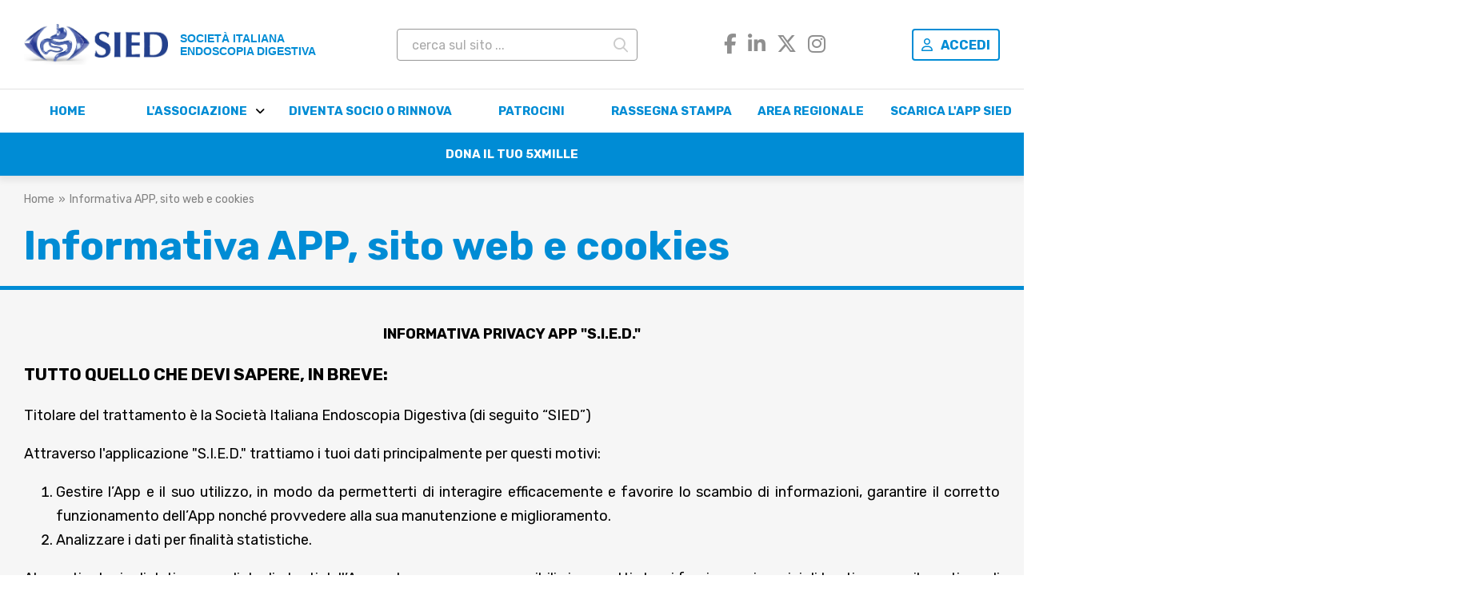

--- FILE ---
content_type: text/html; charset=utf-8
request_url: https://www.sied.it/pagine/8/login
body_size: 10384
content:
<!DOCTYPE html>
<html lang="it">
<head>

<meta http-equiv="Content-Type" content="text/html; charset=utf-8" />

<title>Informativa APP, sito web e cookies - SIED - Società Italiana Endoscopia Digestiva</title>




<link rel="canonical" href="https://www.sied.it/pagine/8/informativa+app%2C+sito+web+e+cookies"/> 



<meta http-equiv="Content-Type" content="text/html; charset=utf-8" />

<title>Informativa APP, sito web e cookies - SIED - Società Italiana Endoscopia Digestiva</title>




<link rel="canonical" href="https://www.sied.it/pagine/8/informativa+app%2C+sito+web+e+cookies"/> 



<meta name="format-detection" content="telephone=no">
<meta name="viewport" content="width=device-width, initial-scale=1.0, maximum-scale=1.0, user-scalable=no">


<link rel="icon" href="//www.sied.it/clients/www.sied.it/frontend/favicon.png" type="image/png">
<link rel="shortcut icon" href="//www.sied.it/clients/www.sied.it/frontend/favicon.png" type="image/png">

<script src="https://kit.fontawesome.com/f10e474aa5.js" crossorigin="anonymous"></script>

<link rel="preconnect" href="https://fonts.googleapis.com">
<link rel="preconnect" href="https://fonts.gstatic.com" crossorigin>
<link href="https://fonts.googleapis.com/css2?family=Rubik:ital,wght@0,400;0,700;0,900;1,400;1,700;1,900&display=swap" rel="stylesheet">

<link href="https://fonts.cdnfonts.com/css/zapfhumnst-bt" rel="stylesheet">

<link rel="stylesheet" type="text/css" href="https://www.sied.it/clients/www.sied.it/frontend/includes/css/style.css?v=20251126" />

<link href="//www.sied.it/includes/css/responsive_max_1400.css?v=20251126" rel="stylesheet" media="(max-width: 1400px)">
<link href="//www.sied.it/includes/css/responsive_max_1280.css?v=20251126" rel="stylesheet" media="(max-width: 1280px)">
<link href="//www.sied.it/includes/css/responsive_max_915.css?v=20251126" rel="stylesheet" media="(max-width: 915px)">
<link href="//www.sied.it/includes/css/responsive_max_540.css?v=20251126" rel="stylesheet" media="(max-width: 540px)">

<link rel="stylesheet" type="text/css" href="https://www.sied.it/frontend/includes/js/fancybox2/jquery.fancybox.css" />

<script type="text/javascript" src="https://www.sied.it/frontend//includes/js/head.load.min.js"></script>

<script>
	
	head.js(
		"https://www.sied.it/admin/includes/js/jquery.min.js",
		"https://www.sied.it/frontend/includes/js/funzioni_generiche.js?v=2",
		"https://www.sied.it/frontend/includes/js/fancybox2/jquery.fancybox.pack.js",
		"https://www.sied.it/frontend/includes/js/fancybox2/helpers/jquery.fancybox-media.js",
		"https://www.sied.it/frontend/includes/js/jquery.cycle2.min.js",
		"https://www.sied.it/clients/www.sied.it/frontend/includes/js/min/sied-min.js",
		
		 function() {
			 
			 cms.initCms();
			 
		 });

	
</script>


<link rel="stylesheet" type="text/css" href="https://www.sied.it/frontend/includes/js/fancybox2/jquery.fancybox.css" />

<script type="text/javascript" src="https://www.sied.it/frontend//includes/js/head.load.min.js"></script>

<script>
	
	head.js(
		"https://www.sied.it/admin/includes/js/jquery.min.js",
		"https://www.sied.it/frontend/includes/js/funzioni_generiche.js?v=2",
		"https://www.sied.it/frontend/includes/js/fancybox2/jquery.fancybox.pack.js",
		"https://www.sied.it/frontend/includes/js/fancybox2/helpers/jquery.fancybox-media.js",
		"https://www.sied.it/frontend/includes/js/jquery.cycle2.min.js",
		"https://www.sied.it/clients/www.sied.it/frontend/includes/js/min/sied-min.js",
		
		 function() {
			 
			 cms.initCms();
			 
		 });

	
</script>


</head>

<body class="template_standard">
	
	<div class="container">
		
		<header class="header">
		
	<div class="superiore">
			
		<div class="interno">
			
			<div itemscope itemtype="http://schema.org/Organization" class="logo">
				<a itemprop="url" href="https://www.sied.it/" class="marchio"><img alt="SIED" itemprop="logo" src="https://www.sied.it/images/logo_2025_sied.png"></a>
				<a href="https://www.sied.it/it/" class="nome">
					<strong>Società Italiana</strong><br>
					<strong>Endoscopia Digestiva</strong>
				</a>
			</div>
			
			<div class="box_ricerca">
				
								
				<form name="form_ricerca" id="form_ricerca" action="https://www.sied.it/ricerca" method="get">
					<input type="search" value="" class="form_control" id="chiavi_ricerca" name="chiavi_ricerca" placeholder="cerca sul sito ..."/>
					<button type="submit"><span class="far fa-search"></span></button>
					<input type="hidden" name="azione" value="avvia_ricerca" />
				</form>
				
							
			</div>
			
			<div class="social">
			
				<a href="https://www.facebook.com/siednews/" target="_blank"><i class="fa-brands fa-facebook-f"></i></a>
				<a href="https://www.linkedin.com/in/sied-societ%C3%A0-italiana-di-endoscopia-digestiva-b33a33293/" target="_blank"><i class="fa-brands fa-linkedin-in"></i></a>
				<a href="https://x.com/siednews" target="_blank"><i class="fa-brands fa-x-twitter"></i></a>
				<a href="https://www.instagram.com/siednews/" target="_blank"><i class="fa-brands fa-instagram"></i></a>
			
			</div>
			
						<a href="https://www.sied.it/login" class="button_bordered"><span class="far fa-user icon"></span>Accedi</a>
						
		</div>
		
				
				
				
	</div>
	
	<div class="navigazioni">
		
		<div class="interno">
			

	




<nav class="menu_pubblico navigazione_superiore_nuova" id="navigazione_superiore_nuova">
	
		
			
					
			<ul class="suddivisione suddivisione_0 ">
							
																	
				
				
				<li class="   prima " id="voce_menu_2_1"><a href="//www.sied.it/"  title="Home">Home</a>
				
								
				</li>
							
																	
				
				
				<li class="  ha_sotto_menu  " id="voce_menu_2_2"><a href="//www.sied.it/pagine/25/storia"  title="L'associazione">L'associazione</a>
				
									<ul class="livello_1"><li><a href="//www.sied.it/pagine/25/storia">Storia</a></li><li class="ha_sotto_menu" id="li_2_45"><a href="//www.sied.it/pagine/45/documenti+societari">Documenti societari</a></li><li class="ha_sotto_menu" id="li_2_2099"><a href="//www.sied.it/organi-societari">Organi Societari</a></li><li class="ha_sotto_menu" id="li_2_2098"><a href="//www.sied.it/commissioni">Commissioni</a></li><li><a href="//www.sied.it/pagine/29/contatti">Contatti</a></li><li><a href="//www.sied.it/nuovi-progetti">Nuovi Progetti</a></li><li class="ha_sotto_menu" id="li_2_1522"><a href="//www.sied.it/in-ricordo">In memoria di</a></li></ul>
								
				</li>
							
																	
				
				
				<li class="    " id="voce_menu_2_2117"><a href="//www.sied.it/diventa-socio-o-rinnova"  title="Diventa Socio o Rinnova">Diventa Socio o Rinnova</a>
				
								
				</li>
							
																	
				
				
				<li class="    " id="voce_menu_2_2421"><a href="//www.sied.it/patrocini"  title="Patrocini">Patrocini</a>
				
								
				</li>
							
																	
				
				
				<li class="    " id="voce_menu_2_2423"><a href="//www.sied.it/rassegna-stampa"  title="Rassegna Stampa">Rassegna Stampa</a>
				
								
				</li>
							
																	
				
				
				<li class="    " id="voce_menu_2_151"><a href="//www.sied.it/pagine/151/area+regionale"  title="Area Regionale">Area Regionale</a>
				
								
				</li>
							
																	
				
				
				<li class="    " id="voce_menu_2_2147"><a href="//www.sied.it/app"  title="Scarica l'APP SIED">Scarica l'APP SIED</a>
				
								
				</li>
							
																	
				
				
				<li class="    ultima" id="voce_menu_2_584"><a href="//www.sied.it/5-x-mille"  title="Dona il tuo 5xMille">Dona il tuo 5xMille</a>
				
								
				</li>
						</ul>
		
				
	
</nav>
		
			

	




<nav class="menu_pubblico navigazione_superiore_dx" id="navigazione_superiore_dx">
	
		
	
</nav>
		</div>
	</div>
	
</header>



		
		<div class="sezione_principale">
		
			






<nav class="breadcrumb" aria-label="breadcrumb">
	<ol itemscope itemtype="http://schema.org/BreadcrumbList">
		
					<li itemprop="itemListElement" itemscope itemtype="http://schema.org/ListItem">
			<a itemprop="item" href="https://www.sied.it/">
				<span itemprop="name">Home</span>
				<meta itemprop="position" content="1" /> 			</a>
		</li>
					
			<li itemprop="itemListElement" itemscope itemtype="http://schema.org/ListItem">
						<a itemprop="item" href="//www.sied.it/pagine/8/informativa+app%2C+sito+web+e+cookies" class="">				<span itemprop="name">Informativa APP, sito web e cookies</span>
				<meta itemprop="position" content="2" /> 						</a>
					</li>
			


	</ol>
</nav>


			
			




			
			<div>
			
				<div class="nome_sezione"><h1>Informativa APP, sito web e cookies</h1></div>
			
				

	

			
			</div>
			
		</div>
		
		



	
		







	
	
	

		 
		<div class="colonna_singola">
			
			<section class="colonna_contenuto">
		 	
				<article>
					
					<div>
<p align="center"><strong style="text-align: -webkit-center;">INFORMATIVA PRIVACY APP &quot;S.I.E.D.&quot;</strong></p>

<h3 style="text-align: justify;">TUTTO QUELLO CHE DEVI SAPERE, IN BREVE:</h3>

<p style="text-align: justify;">Titolare del trattamento &egrave; la Societ&agrave; Italiana Endoscopia Digestiva (di seguito &ldquo;SIED&rdquo;)</p>

<p style="text-align: justify;">Attraverso l&#39;applicazione &quot;S.I.E.D.&quot; trattiamo i tuoi dati principalmente per questi motivi:</p>

<ol>
	<li style="text-align: justify;">Gestire l&rsquo;App e il suo utilizzo, in modo da permetterti di interagire efficacemente e favorire lo scambio di informazioni, garantire il corretto funzionamento dell&rsquo;App nonch&eacute; provvedere alla sua manutenzione e miglioramento.</li>
	<li style="text-align: justify;">Analizzare i dati per finalit&agrave; statistiche.</li>
</ol>

<p style="text-align: justify;">Alcune tipologie di dati personali degli utenti dell&rsquo;App potranno essere accessibili ai soggetti che ci forniscono i servizi di hosting, e-mail, gestione di notifiche di errori, gestione della comunicazione, log. Inoltre, potranno accedervi i dipendenti o collaboratori del Titolare, che hanno ricevuto una specifica autorizzazione. Ci teniamo inoltre a precisare che questa informativa si limita a indicare i trattamenti di dati personali effettuati all&rsquo;interno dell&rsquo;App, mentre abbiamo predisposto altre informative specifiche per chi, ad esempio, naviga il nostro sito web o utilizza il nostro portale.</p>

<h3 style="text-align: justify;">I TUOI DIRITTI</h3>

<p style="text-align: justify;">Avrai sempre il diritto di ricevere tutte le informazioni di cui hai bisogno riguardo al trattamento dei tuoi dati personali, ottenerne <strong>l&rsquo;accesso </strong>e copia. Hai anche il diritto di ottenere <strong>l&rsquo;aggiornamento</strong>, <strong>l&rsquo;integrazione</strong>, la <strong>rettifica </strong>o la <strong>cancellazione </strong>dei tuoi dati personali.</p>

<p style="text-align: justify;">In ogni momento hai la possibilit&agrave; di <strong>opporti</strong> a tutto o parte del trattamento dei tuoi dati o chiederne la <strong>limitazione</strong>. Per i dati trattati sulla base del consenso o in ragione dell&rsquo;esecuzione di un contratto, potrai chiederne anche la <strong>portabilit&agrave;</strong>.</p>

<p style="text-align: justify;">Se pensi che il trattamento dei tuoi dati sia fatto in <strong>violazione </strong>del Regolamento (UE) 2016/679 e del d.lgs. 196/2003 e ss.mm.ii., hai il diritto di proporre <strong>reclamo </strong>all&rsquo;Autorit&agrave; competente (in Italia &egrave; il Garante per la protezione dei dati personali).</p>

<h3 style="text-align: justify;">&nbsp;</h3>

<h3 style="text-align: justify;"><strong>Se vuoi approfondire, continua a leggere!</strong></h3>

<p style="text-align: justify;"><strong>1. CHI TRATTA I TUOI DATI</strong></p>

<p style="text-align: justify;">In quanto gestore dell&#39;applicazione &quot;S.I.E.D.&quot; (<strong>l&#39;&quot;App&quot;</strong>), la Societ&agrave; Italiana Endoscopia Digestiva (&quot;SIED&quot;) &egrave; Titolare del trattamento dei dati personali degli utenti che utilizzano l&#39;App.</p>

<p style="text-align: justify;">Di seguito i dati di contatto:<br />
<strong>Societ&agrave; Italiana Endoscopia Digestiva</strong><br />
<strong>Sede:</strong> Via Napoleone Colajanni 4&ndash; 00191 Roma (RM)<br />
<strong>E-mail:</strong> <a href="mailto:sied@scstudiocongressi.it">sied@scstudiocongressi.it</a><br />
Per ogni eventuale dubbio o richiesta sui termini di trattamento dei dati personali, abbiamo nominato un <strong>DPO</strong><strong> </strong>(Data Protection Officer), che puoi contattare all&rsquo;indirizzo sopra riportato.</p>

<p style="text-align: justify;"><strong>2. QUALI DATI TRATTA L&rsquo;APP</strong></p>

<p style="text-align: justify;"><strong>A) Dati di utilizzo dell&rsquo;App.</strong> Tratteremo i dati di utilizzo dell&rsquo;App per garantire il corretto funzionamento della stessa e per provvedere alla sua manutenzione e miglioramento, nonch&eacute; per finalit&agrave; statistiche.</p>

<p style="text-align: justify;"><strong>B) Dati anagrafici e di contatto.</strong> Utilizzeremo il tuo nome, cognome, codice fiscale, numero di telefono e indirizzo e-mail per permetterti di utilizzare al meglio l&rsquo;App, potendo anche interagire tra associati e favorire un efficiente scambio di informazioni tra utenti e SIED.</p>

<p style="text-align: justify;"><strong>3. QUALI SONO LE BASI GIURIDICHE E LE FINALIT&Agrave; DEL TRATTAMENTO?</strong></p>

<p style="text-align: justify;"><strong>A) I dati di utilizzo dell&rsquo;App</strong> sono trattati sulla base di un legittimo interesse del Titolare al corretto funzionamento e gestione dell&rsquo;App stessa.</p>

<p style="text-align: justify;"><strong>B) I dati anagrafici e di contatto di cui al punto B)</strong> del paragrafo 2 sono trattati sulla base dell&rsquo;esecuzione di un contratto, in particolare le condizioni generali di utilizzo dell&rsquo;App accettate dall&rsquo;utente.</p>

<p style="text-align: justify;"><strong>4. PER QUANTO TEMPO SARANNO CONSERVATI I DATI?</strong></p>

<p style="text-align: justify;">I dati trattati all&rsquo;interno dell&rsquo;App saranno conservati fino a 5 anni dalla perdita di qualit&agrave; di socio, salvo che la loro conservazione sia necessaria a SIED per esercitare o difendere un proprio diritto.</p>

<p style="text-align: justify;"><strong>5. A CHI SONO COMUNICATI I MIEI DATI?</strong></p>

<p style="text-align: justify;">Esclusivamente per le finalit&agrave; sopra indicate, i Tuoi dati potrebbero essere trasmessi a:</p>

<p style="text-align: justify;"><strong>RESPONSABILI E/O SUB-RESPONSABILI DEL TRATTAMENTO</strong>: sono <strong>soggetti terzi che trattano dati per conto del Titolare o del Responsabile (nel caso dei Sub-Responsabili)</strong>, che garantiscono adeguate misure di sicurezza al fine di tutelare al meglio le tue informazioni. In particolare, potrebbero trattare i tuoi dati:</p>

<ul>
	<li style="text-align: justify;"><strong>servizio di hosting provider con data center allocati in UE;</strong></li>
	<li style="text-align: justify;"><strong>professionisti e tecnici che curano lo sviluppo e il mantenimento del sito web.</strong></li>
</ul>

<p style="text-align: justify;"><strong>INCARICATI AL TRATTAMENTO: sono dipendenti o collaboratori interni del Titolare</strong> che hanno ricevuto un&rsquo;apposita nomina e formazione per trattare i dati secondo le proprie mansioni.</p>

<p style="text-align: justify;"><strong>DESTINATARI DEL TRATTAMENTO:</strong> sono coloro che ricevono comunicazioni di dati personali da parte del Titolare, ma che, a seguito di tale comunicazione, agiscono in veste di autonomi Titolari. Si segnala che attualmente, i dati raccolti tramite App non vengono comunicati ad alcun destinatario.</p>

<p align="center">&nbsp;</p>

<p align="center">&nbsp;</p>

<p align="center">&nbsp;</p>

<p align="center"><strong>INFORMATIVA SITO WEB E COOKIES</strong><br />
<em>ai sensi dell&rsquo;art. 13 Regolamento (UE) 2016/679 (GDPR) in materia di trattamento dei dati personali</em></p>
</div>

<p><em>Con la presente informativa, S.I.E.D., titolare del sito</em> <a href="http://www.sied.it/">http://www.sied.it/</a> <em>desidera illustrare a tutti gli utenti quali sono le informazioni che raccoglie nel corso della loro navigazione, anche mediante l&rsquo;utilizzo di cookie</em><em>.</em></p>

<p>__________________________________________________________________________________________________________________________________________</p>

<p><strong>L&rsquo;INFORMATIVA, IN FORMA BREVE.</strong></p>

<p><strong>Il Sito web </strong><a href="http://www.sied.it/">http://www.sied.it/</a><strong> elabora:</strong></p>

<div>
<p>- <strong>dati di navigazione</strong>, la cui trasmissione &egrave; implicita nell&rsquo;uso dei protocolli di comunicazione di internet;</p>

<p>- <strong>dati di navigazione tramite cookie tecnici </strong>che migliorano il funzionamento del sito e rendono pi&ugrave; fruibile l&rsquo;esperienza dell&rsquo;utente.</p>

<p>-&nbsp; <strong>dati di navigazione tramite cookies analitici di prima parte </strong>per monitorare dati aggregati sul numero degli utenti e su come questi visitano il sito, elaborando statistiche generali sul servizio e sul suo utilizzo. L&rsquo;unico cookie analitico di terze parti (Google Analytics) &egrave; installato con IP anonimizzato.</p>

<p>- <strong>dati personali dei Soci S.I.E.D.</strong> trattati all&rsquo;interno dell&rsquo;area riservata del Sito Web.</p>
</div>

<p>Se vuoi saperne di pi&ugrave;, leggi di seguito l&rsquo;informativa in forma estesa.</p>

<p>__________________________________________________________________________________________________________________________________________</p>

<div align="center">&nbsp;</div>

<p><strong>L&rsquo;INFORMATIVA, IN FORMA ESTESA.</strong></p>

<p>&nbsp;</p>

<p><strong>CHI &Egrave; IL TITOLARE DEL TRATTAMENTO? </strong></p>

<p>Il Titolare del trattamento &egrave; <strong>S.I.E.D.</strong> (Societ&agrave; Italiana Endoscopia Digestiva), con sede legale in via Via Napoleone Colajanni n. 4 - 00191 Roma, contattabile via mail al seguente indirizzo: <a href="mailto:sied@scstudiocongressi.it">sied@scstudiocongressi.it</a></p>

<p>In tale veste, il Titolare decide quali dati personali trattare, con quali mezzi e finalit&agrave;.</p>

<p><strong>COME POSSO CONTATTARE IL DPO?</strong></p>

<p>Per ogni eventuale dubbio o richiesta sui termini di trattamento dei dati personali, &egrave; stato nominato, S.I.E.D. ha nominato un DPO (Data Protection Officer), contattabile all&rsquo;indirizzo mail del Titolare.</p>

<p><strong>QUALI ATTIVIT&Agrave; DI TRATTAMENTO SONO EFFETTUATE TRAMITE IL SITO WEB?</strong></p>

<p>Il sito web <a href="http://www.sied.it/">http://www.sied.it/</a> elabora i seguenti dati personali:</p>

<ul>
	<li><strong>Dati di navigazione</strong>, la cui trasmissione &egrave; implicita nell&rsquo;uso dei protocolli di comunicazione di internet come l&rsquo;Indirizzo IP, i nomi a dominio dei computer e dei terminali utilizzati dagli utenti o altri parametri relativi al sistema operativo e all&#39;ambiente informatico dell&#39;utente &ndash; Base giuridica: <strong>legittimo interesse del Titolare</strong> per il corretto funzionamento del sito web;</li>
	<li><strong>Dati di navigazione</strong>, tramite <strong>cookie tecnici</strong><strong> o necessari </strong>&ndash; Base giuridica: <strong>legittimo interesse del Titolare </strong>per il corretto funzionamento del sito web e la prevenzione delle frodi<strong>;</strong></li>
	<li><strong>Dati di navigazione</strong>, tramite <strong>cookie analitici</strong> <strong>di </strong><strong>prima parte</strong>, per monitorare dati aggregati sul numero degli utenti e su come questi visitano il sito, elaborando statistiche generali sul servizio e sul suo utilizzo, utilizzando solo dati anonimizzati - Base giuridica: <strong>legittimo interesse</strong></li>
	<li><strong>Dati personali dei Soci S.I.E.D.</strong>, trattati all&rsquo;interno dell&rsquo;area riservata del sito web &ndash; Base giuridica: <strong>esecuzione del contratto</strong> (statuto) tra Titolare S.I.E.D. e persona fisica interessata (Socio S.I.E.D.)</li>
	<li><strong>Dati personali dei Soci S.I.E.D</strong>. per quanto concerne la pubblicazione dei nomi di Membri che ricoprono ruoli ufficiali all&rsquo;interno degli organi sociali oppure che svolgono funzioni didattiche durante corsi ed eventi formativi di SIED&nbsp; &ndash; <strong>legittimo interesse del Titolare</strong>, posto che lo statuto prescrive la pi&ugrave; ampia fruizione e condivisione delle attivit&agrave; svolte dall&#39;Associazione (art. 17 Statuto).</li>
</ul>

<p style="margin-left:36.0pt;">&nbsp;</p>

<p>Di seguito, uno schema di sintesi:</p>

<table border="1" cellpadding="0" cellspacing="0" width="657">
	<tbody>
		<tr>
			<td style="width:328px;">
			<p>TIPOLOGIA DI DATI TRATTATI</p>
			</td>
			<td style="width:328px;">
			<p>BASE GIURIDICA (art. 6 GDPR)</p>
			</td>
		</tr>
		<tr>
			<td style="width:328px;">
			<p>Dati di navigazione e cookie tecnici</p>
			</td>
			<td style="width:328px;">
			<p>Legittimo interesse del Titolare</p>
			</td>
		</tr>
		<tr>
			<td style="width:328px;">
			<p>Dati raccolti tramite cookie analitici di 1&deg; parte (e di 3&deg; parte ma con IP anonimizzato)</p>
			</td>
			<td style="width:328px;">
			<p>Legittimo interesse del Titolare</p>
			</td>
		</tr>
		<tr>
			<td style="width:328px;">
			<p>Dati personali trattati tramite Accesso all&rsquo;Area Riservata Soci S.I.E.D.</p>
			</td>
			<td style="width:328px;">
			<p>Esecuzione del contratto (statuto) tra Titolare S.I.E.D. e persona fisica interessata (Socio S.I.E.D.)</p>
			</td>
		</tr>
		<tr>
			<td style="width:328px;">
			<p>Nominativi di Soci SIED che ricoprono incarichi associativi o ruoli didattici in corsi ed eventi SIED</p>
			</td>
			<td style="width:328px;">
			<p>Legittimo interesse del Titolare S.I.E.D.</p>
			</td>
		</tr>
	</tbody>
</table>

<p>&nbsp;</p>

<p><strong>PER QUANTO TEMPO SONO CONSERVATI I MIEI DATI?</strong></p>

<p>I tuoi dati saranno conservati per il tempo necessario a perseguire le finalit&agrave; che sono state indicate in precedenza.</p>

<ul>
	<li><strong>I dati di navigazione</strong>, infine, sono raccolti in via automatica<strong> per mezzo di cookie o di altre tecnologie di tracciamento </strong>che ci aiutano a migliorare l&rsquo;esperienza dell&rsquo;utente e a comprendere le interazioni sul sito da parte degli utenti. Per conoscere il loro periodo di conservazione ti invitiamo a leggere di seguito nella parte dedicata ai cookie.</li>
	<li><strong>&nbsp;I dati personali</strong> dei Soci S.I.E.D. sono conservati fino a 5 anni dalla perdita della qualit&agrave; di Socio, anche per obblighi di legge e di tracciabilit&agrave;;</li>
	<li><strong>fino a quando persister&agrave; l&rsquo;incarico associativo</strong>, per quanto concerne la pubblicazione sul sito web dei nomi di Membri che ricoprono ruoli ufficiali all&rsquo;interno degli organi sociali;</li>
	<li><strong>fino a quando l&#39;interessato non effettui una legittima opposizione</strong>, anche alla luce del diritto d&rsquo;autore, per quanto concerne i Dati personali contenuti all&#39;interno di pubblicazioni, paper o studi scientifici conservati per finalit&agrave; di ricerca.</li>
</ul>

<p><strong>A CHI COMUNICATE I MIEI DATI?</strong></p>

<p>Esclusivamente per le finalit&agrave; sopra indicate, i Tuoi dati potrebbero essere trasmessi a:</p>

<ul>
	<li><u>PERSONE AUTORIZZATE AL TRATTAMENTO</u>: sono figure interne, nello specifico dipendenti o collaboratori che elaborano i Tuoi dati in conformit&agrave; a quanto previsto dalla presente informativa e nei limiti delle loro mansioni.</li>
	<li><u>RESPONSABILI DEL TRATTAMENTO</u>: sono collaboratori terzi che trattano dati per conto del Titolare, mediante la stipula di un apposito accordo di nomina a Responsabile, a mezzo del quale sono definite le operazioni delegate al terzo, nonch&eacute; le misure di sicurezza che questi deve adottare al fine di tutelare al meglio le informazioni che ottiene dallo stesso Titolare. In particolare, potrebbero trattare i Tuoi dati:
	<ul style="list-style-type:circle;">
		<li><strong>il Provider del servizio di</strong> <strong>Hosting del Sito Web </strong>(ARUBA S.p.a.) i cui data center sono allocati in Italia;</li>
		<li><strong>Microsoft Outlook </strong>di Microsoft Corporation, quale provider di posta elettronica, che ha predisposto clausole contrattuali standard per il trasferimento di dati extra UE;</li>
		<li><strong>Must S.r.l</strong>., quale partner tecnologico di Provider ECM e fornitore della piattaforma FAD con data center allocati in Italia;</li>
		<li><strong>Societ&agrave; di consulenza informatica</strong>, alla quale demandiamo la manutenzione dei nostri sistemi IT anche con funzioni di Amministratore di Sistema.</li>
		<li><strong>Il nostro commercialista, </strong>che potrebbe trattare dati personali qualora sia necessario per assolvere ad obblighi fiscali o di tenuta della contabilit&agrave;.</li>
	</ul>
	</li>
	<li><u>DESTINATARI</u>: sono coloro che ricevono comunicazioni di dati personali da parte del Titolare, ma che, a seguito di tale comunicazione, agiscono in veste di autonomi Titolari. Fra questi:
	<ul style="list-style-type:circle;">
		<li><strong>AGENAS, AIFA</strong>, che riceve la documentazione richiesta dalla normativa ECM;</li>
		<li><strong>Sponsor commerciali</strong> di provider ECM; <strong>Sponsor </strong>a cui si accede tramite link presenti sul sito web di S.I.E.D.</li>
		<li><strong>Banche, istituti di credito</strong>, societ&agrave; che forniscono<strong> soluzioni di pagamento on-line </strong>(es. Moneta Web);</li>
		<li><strong>Compagnie assicurative,</strong> anche per convenzioni stipulate a favore dei Soci;</li>
		<li><strong>Agenzia delle Entrate, altri enti e P.A.</strong> in relazione agli obblighi sociali anche di tipo fiscale;</li>
	</ul>
	</li>
</ul>

<p><strong>QUALI SONO LE ATTIVIT&Agrave; DI TRATTAMENTO EFFETTUATE TRAMITE COOKIE?</strong><br />
I cookie sono piccoli file di testo che i siti web visitati dagli utenti inviano ai loro terminali, ove vengono memorizzati per essere poi ritrasmessi agli stessi siti alla visita successiva.</p>

<p>In via generale possono essere installati:</p>

<ul>
	<li>direttamente dal proprietario e/o responsabile del sito web (c.d. cookie di prima parte);</li>
	<li>da titolari estranei al sito web visitato dall&#39;utente (c.d. cookie di terza parte); le informazioni riguardanti la loro privacy e sul loro uso sono reperibili direttamente sui siti dei rispettivi gestori.</li>
</ul>

<p><strong>ESISTONO DIVERSE TIPOLOGIE DI COOKIE?</strong><br />
Esatto, esistono cookie tecnici (utilizzati per facilitare la navigazione), cookie analitici (utilizzati per scopi statistici) e di profilazione (al fine di monitorare il comportamento dell&rsquo;utente durante la navigazione).</p>

<p><strong>S.I.E.D. QUALI COOKIES UTILIZZA?</strong><br />
Il Sito <a href="http://www.sied.it/">http://www.sied.it/</a> utilizza cookie tecnici, che sono necessari per navigare all&rsquo;interno del Sito in quanto permettono l&rsquo;esecuzione di funzioni essenziali quali l&rsquo;autenticazione, la validazione, la gestione di una sessione di navigazione o la prevenzione delle frodi.<br />
Inoltre utilizza cookie analitici, di prima parte, per monitorare dati aggregati sul numero degli utenti e su come questi visitano il sito, elaborando statistiche generali sul servizio e sul suo utilizzo. Si precisa che Google Analytics, quale unico cookie analitico di terze parti, &egrave; stato installato nella versione con IP anonimizzato per cui non &egrave; stat</p>

<p>In particolare, si utilizzano i seguenti cookies:</p>

<p>&nbsp;</p>

<ol>
	<li>Nome: language</li>
</ol>

<p style="margin-left:18.0pt;">Fornitore: sied.it</p>

<p style="margin-left:18.0pt;">Tipo: HTTP</p>

<p style="margin-left:18.0pt;">Origine: <a href="http://www.sied.it/">www.sied.it</a></p>

<p style="margin-left:18.0pt;">Dati inviati in: Italia<br />
Finalit&agrave;: Salva la lingua preferita dell&rsquo;utente sul sito Internet</p>

<p style="margin-left:18.0pt;">Conservazione: sessione utente</p>

<p style="margin-left:18.0pt;">&nbsp;</p>

<ol>
	<li value="2">Nome: _ga</li>
</ol>

<p style="margin-left:18.0pt;">Fornitore: sied.it</p>

<p style="margin-left:18.0pt;">Tipo: HTTP</p>

<p style="margin-left:18.0pt;">Origine: <a href="http://www.sied.it/">www.sied.it</a></p>

<p style="margin-left:18.0pt;">Dati inviati in: Stati Uniti<br />
Finalit&agrave;: Registra un ID univoco utilizzato per generare dati statistici su come il visitatore utilizza il sito Internet.</p>

<p style="margin-left:18.0pt;">Conservazione: 2 anni</p>

<p>&nbsp;</p>

<ol>
	<li value="3">Nome: _gat</li>
</ol>

<p style="margin-left:18.0pt;">Fornitore: sied.it</p>

<p style="margin-left:18.0pt;">Tipo: HTTP</p>

<p style="margin-left:18.0pt;">Origine: <a href="http://www.sied.it/">www.sied.it</a></p>

<p style="margin-left:18.0pt;">Dati inviati in: Stati Uniti<br />
Finalit&agrave;: Utilizzato da Google Analytics per limitare la frequenza delle richieste.</p>

<p>&nbsp; &nbsp; &nbsp; &nbsp; Conservazione: 1 giorno</p>

<p>&nbsp;</p>

<ol>
	<li value="4">Nome: _gid</li>
</ol>

<p style="margin-left:18.0pt;">Fornitore: sied.it</p>

<p style="margin-left:18.0pt;">Tipo: HTTP</p>

<p style="margin-left:18.0pt;">Origine: <a href="http://www.sied.it/">www.sied.it</a></p>

<p style="margin-left:18.0pt;">Dati inviati in: Stati Uniti<br />
Finalit&agrave;: Registra un ID univoco utilizzato per generare dati statistici su come il visitatore.</p>

<p>&nbsp; &nbsp; &nbsp; &nbsp; Conservazione: 1 giorno</p>

<p>&nbsp;</p>

<ol>
	<li value="5">Nome: _collect</li>
</ol>

<p style="margin-left:18.0pt;">Fornitore: google-analytics.com&nbsp;</p>

<p style="margin-left:18.0pt;">Tipo: Pixel</p>

<p style="margin-left:18.0pt;">Origine: <a href="http://www.sied.it/">www.sied.it</a></p>

<p style="margin-left:18.0pt;">Dati inviati in: Stati Uniti<br />
Finalit&agrave;: Utilizzato per inviare dati a Google Analytics in merito al dispositivo e al comportamento</p>

<p style="margin-left:18.0pt;">dell&#39;utente. <strong><u>Viene utilizzato nella versione con IP anonimizzato.</u></strong></p>

<p>&nbsp; &nbsp; &nbsp; &nbsp;Conservazione: Sessione dell&rsquo;utente</p>

<p>&nbsp;</p>

<ol>
	<li value="6">Nome: _php-console-server</li>
</ol>

<p style="margin-left:18.0pt;">Fornitore: www.sied.it&nbsp;</p>

<p style="margin-left:18.0pt;">Tipo: HTTP</p>

<p style="margin-left:18.0pt;">Origine: <a href="http://www.sied.it/">www.sied.it</a></p>

<p style="margin-left:18.0pt;">Dati inviati in: Italia</p>

<p>&nbsp; &nbsp; &nbsp; &nbsp;Conservazione: Sessione dell&rsquo;utente</p>

<p>&nbsp;</p>

<ol>
	<li value="7">Nome: _quick_admin</li>
</ol>

<p style="margin-left:18.0pt;">Fornitore: www.sied.it&nbsp;</p>

<p style="margin-left:18.0pt;">Tipo: HTTP</p>

<p style="margin-left:18.0pt;">Origine: <a href="http://www.sied.it/">www.sied.it</a></p>

<p style="margin-left:18.0pt;">Dati inviati in: Italia</p>

<p>&nbsp; &nbsp; &nbsp; &nbsp; Conservazione: Sessione dell&rsquo;utente</p>

<p><br />
<strong>COME POSSO DISABILITARE/CANCELLARE I COOKIES?</strong></p>

<p>&Egrave; possibile disabilitare/cancellare i cookies, utilizzando i Browser pi&ugrave; comuni.</p>

<p style="margin-left:18.0pt;"><strong>Chrome</strong><br />
1.&nbsp;&nbsp;&nbsp; Avvia Chrome sul tuo device.<br />
2.&nbsp;&nbsp;&nbsp; In alto a destra clicca l&rsquo;icona con i tre pallini e poi posizionati su &ldquo;Impostazioni&rdquo;.<br />
3.&nbsp;&nbsp;&nbsp; Nella finestra, in basso, cliacca su &ldquo;Avanzate&rdquo;.<br />
4.&nbsp;&nbsp;&nbsp; Sotto la voce &ldquo;Privacy e Sicurezza&rdquo; clicca &ldquo;Impostazione Contenuti&rdquo;.<br />
5.&nbsp;&nbsp;&nbsp; Clicca &ldquo;Cookie&rdquo;.<br />
6.&nbsp;&nbsp;&nbsp; In questa sezione potrai disabilitare tutti o solo alcuni cookie.<br />
Maggiori dettagli su: <a href="https://support.google.com/accounts/answer/61416?hl=en">https://support.google.com/accounts/answer/61416?hl=en</a></p>

<p style="margin-left:18.0pt;"><strong>Mozilla Firefox</strong><br />
1.&nbsp;&nbsp;&nbsp; Avvia Firefox sul tuo device.<br />
2.&nbsp;&nbsp;&nbsp; Clicca il tasto &ldquo;Men&ugrave;&rdquo; (rappresentato da un tasto con tre righe parallele, posizionato in alto a destra), e poi seleziona &ldquo;Opzioni&rdquo;.<br />
3.&nbsp;&nbsp;&nbsp; Seleziona il pannello &ldquo;Privacy e Sicurezza&rdquo; e poi vai al paragrafo &ldquo;Cookie e dati dei siti web&rdquo;.<br />
4.&nbsp;&nbsp;&nbsp; In questa sezione potrai decider quali cookie ricevere e per quanto tempo conservarli sul tuo device.<br />
Maggiori dettagli su: <a href="https://support.mozilla.org/en-US/kb/enable-and-disable-cookies-website-preferences">https://support.mozilla.org/en-US/kb/enable-and-disable-cookies-website-preferences</a></p>

<p style="margin-left:18.0pt;"><strong>Internet Explorer 10</strong><br />
1.&nbsp;&nbsp;&nbsp; Avvia Internet Explorer.<br />
2.&nbsp;&nbsp;&nbsp; Seleziona il pulsante Strumenti e quindi seleziona Opzioni Internet.<br />
3.&nbsp;&nbsp;&nbsp; Seleziona la scheda Privacy, in Impostazioni seleziona Avanzate e scegli se vuoi consentire, bloccare o ricevere una richiesta per i cookie proprietari o di terze parti.<br />
Maggiori dettagli su <a href="https://support.microsoft.com/it-it/help/17442/windows-internet-explorer-delete-manage-cookies">https://support.microsoft.com/it-it/help/17442/windows-internet-explorer-delete-manage-cookies</a></p>

<p><strong>QUALI SONO I MIEI DIRITTI IN VESTE DI UTENTE DEL SITO?</strong><br />
Ai sensi dell&rsquo;art. 15 del GDPR, l&rsquo;utente avr&agrave; sempre il diritto di ottenere dal Titolare del Trattamento la conferma che sia o meno in corso un trattamento di dati personali che lo riguardano e, in tal caso, di ottenere l&rsquo;accesso ai dati personali e alle informazioni indicate nel suddetto articolo.<br />
Inoltre, &egrave; riconosciuto all&rsquo;Utente il diritto di ottenere, ai sensi degli articoli 16 e seguenti del GDPR, la rettifica, la cancellazione e la limitazione al trattamento dei dati personali in possesso del titolare.<br />
Ai sensi dell&rsquo;art. 77 del GDPR, &egrave; altres&igrave; riconosciuta la possibilit&agrave; di proporre reclamo all&rsquo;autorit&agrave; di controllo dello Stato membro in cui risiede/lavora oppure del luogo ove si &egrave; verificata la presunta violazione.<br />
Per esercitare tali diritti sar&agrave; sufficiente contattare il Titolare del Trattamento all&rsquo;indirizzo: <a href="mailto:sied@scstudiocongressi.it">sied@scstudiocongressi.it</a></p>
					
					
















	

	
	


	


	
	
	
	






					
					


	
	
	
	
	

					
					
	
	
	
	





					
					














	








							
					








	

	
		




					
				</article>
			
			</section>
			
		</div>
		
	</div>
	
	<footer class="footer">
	
	<div class="interno">
	
		<div class="footer_sx">
			
			<div itemscope itemtype="http://schema.org/Organization" class="logo">
				<a itemprop="url" href="https://www.sied.it/" class="marchio"><img alt="SIED" itemprop="logo" src="https://www.sied.it/images/logo_2025_sied.png">
				<span class="nome">Società Italiana Endoscopia Digestiva</span></a>
			</div>
			
			<p>Via Napoleone Colajanni, 4<br />
00191 &ndash; Roma<br />
P.I./C.F. 11812700158</p>

			
			<p class="links"><a href="//www.sied.it/pagine/29/contatti">Contatti</a> - <a href="//www.sied.it/pagine/8/informativa+app%2C+sito+web+e+cookies">Informativa sito web e cookies</a></p>
		</div>
		
		

	




<nav class="menu_pubblico navigazione_inferiore" id="navigazione_inferiore">
	
		
			
					
			<ul class="suddivisione suddivisione_0 ">
							
																	
				
				
				<li class="  ha_sotto_menu prima " id="voce_menu_2_2"><a href="//www.sied.it/pagine/25/storia"  title="L'associazione">L'associazione</a>
				
									<ul class="livello_1"><li><a href="//www.sied.it/pagine/25/storia">Storia</a></li><li class="ha_sotto_menu" id="li_2_45"><a href="//www.sied.it/pagine/45/documenti+societari">Documenti societari</a></li><li class="ha_sotto_menu" id="li_2_2099"><a href="//www.sied.it/organi-societari">Organi Societari</a></li><li class="ha_sotto_menu" id="li_2_2098"><a href="//www.sied.it/commissioni">Commissioni</a></li><li><a href="//www.sied.it/pagine/29/contatti">Contatti</a></li><li><a href="//www.sied.it/nuovi-progetti">Nuovi Progetti</a></li><li class="ha_sotto_menu" id="li_2_1522"><a href="//www.sied.it/in-ricordo">In memoria di</a></li></ul>
								
				</li>
							
																	
				
				
				<li class="  ha_sotto_menu  " id="voce_menu_2_151"><a href="//www.sied.it/pagine/151/area+regionale"  title="Area Regionale">Area Regionale</a>
				
									<ul class="livello_1"><li class="ha_sotto_menu" id="li_2_156"><a href="//www.sied.it/piemonte-val-d-aosta">Piemonte e Val d'Aosta</a></li><li class="ha_sotto_menu" id="li_2_163"><a href="//www.sied.it/lazio">Lazio</a></li><li class="ha_sotto_menu" id="li_2_157"><a href="//www.sied.it/lombardia">Lombardia</a></li><li class="ha_sotto_menu" id="li_2_158"><a href="//www.sied.it/veneto-trentino-alto-adige">Veneto e Trentino Alto Adige</a></li><li class="ha_sotto_menu" id="li_2_159"><a href="//www.sied.it/friuli-venezia-giulia">Friuli Venezia Giulia</a></li><li class="ha_sotto_menu" id="li_2_160"><a href="//www.sied.it/liguria">Liguria</a></li><li class="ha_sotto_menu" id="li_2_161"><a href="//www.sied.it/emilia-romagna">Emilia Romagna</a></li><li class="ha_sotto_menu" id="li_2_162"><a href="//www.sied.it/toscana">Toscana</a></li><li class="ha_sotto_menu" id="li_2_164"><a href="//www.sied.it/umbria">Umbria</a></li><li class="ha_sotto_menu" id="li_2_165"><a href="//www.sied.it/marche">Marche</a></li><li class="ha_sotto_menu" id="li_2_166"><a href="//www.sied.it/abruzzo-molise">Abruzzo e Molise</a></li><li class="ha_sotto_menu" id="li_2_167"><a href="//www.sied.it/campania">Campania</a></li><li class="ha_sotto_menu" id="li_2_168"><a href="//www.sied.it/basilicata-puglia">Basilicata-Puglia</a></li><li class="ha_sotto_menu" id="li_2_170"><a href="//www.sied.it/calabria">Calabria</a></li><li class="ha_sotto_menu" id="li_2_171"><a href="//www.sied.it/sicilia">Sicilia</a></li><li class="ha_sotto_menu" id="li_2_172"><a href="//www.sied.it/sardegna">Sardegna</a></li></ul>
								
				</li>
							
																	
				
				
				<li class="  ha_sotto_menu  " id="voce_menu_2_5"><a href="//www.sied.it/gied"  title="Pubblicazioni">Pubblicazioni</a>
				
									<ul class="livello_1"><li class="ha_sotto_menu" id="li_2_36"><a href="//www.sied.it/gied">GIED </a></li><li class="ha_sotto_menu" id="li_2_2124"><a href="//www.sied.it/linee-guida-e-pdta">Linee Guida e PDTA</a></li><li><a href="http://www.sied.it/account/dld_access.php" target="_blank">Digestive & Liver Disease</a></li></ul>
								
				</li>
							
																	
				
				
				<li class="  ha_sotto_menu  ultima" id="voce_menu_2_3"><a href="//www.sied.it/formazione"  title="Formazione">Formazione</a>
				
									<ul class="livello_1"><li class="ha_sotto_menu" id="li_2_34"><a href="//www.sied.it/pagine/34/corsi+fad">Corsi FAD</a></li><li class="ha_sotto_menu" id="li_2_195"><a href="//www.sied.it/pagine/195/scuola+di+formazione+sied">Scuola di Formazione SIED</a></li><li><a href="//www.sied.it/webinar">Webinar</a></li><li><a href="//www.sied.it/pagine/329/videolibrary+%26+webinar">VideoLibrary & Webinar</a></li></ul>
								
				</li>
						</ul>
		
				
	
</nav>
	
	</div>
	
</footer>

<script>
  (function(i,s,o,g,r,a,m){i['GoogleAnalyticsObject']=r;i[r]=i[r]||function(){
  (i[r].q=i[r].q||[]).push(arguments)},i[r].l=1*new Date();a=s.createElement(o),
  m=s.getElementsByTagName(o)[0];a.async=1;a.src=g;m.parentNode.insertBefore(a,m)
  })(window,document,'script','//www.google-analytics.com/analytics.js','ga');

  ga('create', 'UA-10161454-16', 'auto');
  ga('set', 'anonymizeIp', true);
  ga('send', 'pageview');

</script>



	
</body>
</html>

--- FILE ---
content_type: text/css
request_url: https://www.sied.it/includes/css/responsive_max_1400.css?v=20251126
body_size: 262
content:
@media only screen and (max-width: 1400px){.header .superiore .interno{padding:0 40px}.header .box_ricerca .form_control{width:auto}.template_home .box_prossimi_eventi>header{padding:0 40px}.template_home .box_societa{padding:50px 40px}.sezione_principale{padding:20px 40px}.colonne{padding:0 40px;column-gap:60px}.colonna_singola{padding:0 40px}.footer .interno{padding:0 40px}}/*# sourceMappingURL=responsive_max_1400.css.map */
